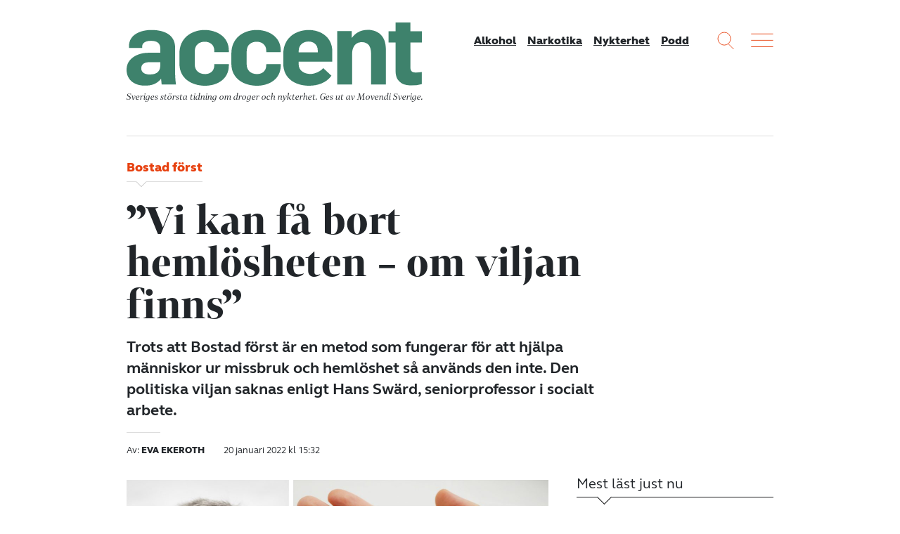

--- FILE ---
content_type: text/html; charset=UTF-8
request_url: https://accentmagasin.se/alkohol/vi-kan-fa-bort-hemlosheten-om-vi-vill/
body_size: 18581
content:
<!doctype html>
<html class="no-js" lang="sv-SE">
  <head>
  <meta charset="utf-8">
  <meta http-equiv="x-ua-compatible" content="ie=edge">
  <meta name="viewport" content="width=device-width, initial-scale=1, shrink-to-fit=no">
  <meta name='robots' content='index, follow, max-image-preview:large, max-snippet:-1, max-video-preview:-1' />
	<style>img:is([sizes="auto" i], [sizes^="auto," i]) { contain-intrinsic-size: 3000px 1500px }</style>
	    <link rel="apple-touch-icon" sizes="180x180" href="https://accentmagasin.se/app/themes/sage/dist/images/favicons/apple-touch-icon.01e967.png">
    <link rel="icon" type="image/png" href="https://accentmagasin.se/app/themes/sage/dist/images/favicons/favicon-32x32.7d8b18.png" sizes="32x32">
    <link rel="icon" type="image/png" href="https://accentmagasin.se/app/themes/sage/dist/images/favicons/favicon-16x16.2ae694.png" sizes="16x16">
    <link rel="manifest" href="https://accentmagasin.se/app/themes/sage/dist/images/favicons/site.896fbb.webmanifest">
    <link rel="mask-icon" href="https://accentmagasin.se/app/themes/sage/dist/images/favicons/safari-pinned-tab.e219a3.svg" color="#5bbad5">
    <meta name="theme-color" content="#ffffff">
	<!-- This site is optimized with the Yoast SEO plugin v25.9 - https://yoast.com/wordpress/plugins/seo/ -->
	<title>”Vi kan få bort hemlösheten – om viljan finns” &#8211; Accent</title>
	<link rel="canonical" href="https://accentmagasin.se/alkohol/vi-kan-fa-bort-hemlosheten-om-vi-vill/" />
	<meta property="og:locale" content="sv_SE" />
	<meta property="og:type" content="article" />
	<meta property="og:title" content="”Vi kan få bort hemlösheten – om viljan finns” &#8211; Accent" />
	<meta property="og:description" content="Tidigare var man tvungen att kvalificera sig för en bostad. Med Bostad först vänder man på logiken, säger Hans Swärd, seniorprofessor i socialt arbete vid Lunds universitet. – Tanken är att de som får en egen bostad ska få massivt stöd för att klara sitt boende i början. De kan behöva hjälp med psykiatrisk vård, &hellip; Continued" />
	<meta property="og:url" content="https://accentmagasin.se/alkohol/vi-kan-fa-bort-hemlosheten-om-vi-vill/" />
	<meta property="og:site_name" content="Accent" />
	<meta property="article:publisher" content="https://www.facebook.com/accentmagasin" />
	<meta property="article:published_time" content="2022-01-20T14:32:59+00:00" />
	<meta property="article:modified_time" content="2022-01-21T06:31:15+00:00" />
	<meta property="og:image" content="https://accentmagasin.se/app/uploads/2022/01/hemloshet2.jpg" />
	<meta property="og:image:width" content="2048" />
	<meta property="og:image:height" content="1352" />
	<meta property="og:image:type" content="image/jpeg" />
	<meta name="author" content="Eva Ekeroth" />
	<meta name="twitter:label1" content="Skriven av" />
	<meta name="twitter:data1" content="Eva Ekeroth" />
	<meta name="twitter:label2" content="Beräknad lästid" />
	<meta name="twitter:data2" content="6 minuter" />
	<script type="application/ld+json" class="yoast-schema-graph">{"@context":"https://schema.org","@graph":[{"@type":"WebPage","@id":"https://accentmagasin.se/alkohol/vi-kan-fa-bort-hemlosheten-om-vi-vill/","url":"https://accentmagasin.se/alkohol/vi-kan-fa-bort-hemlosheten-om-vi-vill/","name":"”Vi kan få bort hemlösheten – om viljan finns” &#8211; Accent","isPartOf":{"@id":"https://accentmagasin.se/#website"},"primaryImageOfPage":{"@id":"https://accentmagasin.se/alkohol/vi-kan-fa-bort-hemlosheten-om-vi-vill/#primaryimage"},"image":{"@id":"https://accentmagasin.se/alkohol/vi-kan-fa-bort-hemlosheten-om-vi-vill/#primaryimage"},"thumbnailUrl":"https://media.accentmagasin.se/uploads/2022/01/hemloshet2.jpg","datePublished":"2022-01-20T14:32:59+00:00","dateModified":"2022-01-21T06:31:15+00:00","author":{"@id":"https://accentmagasin.se/#/schema/person/16e3c719b5d673115a70a65e9cc0a24a"},"breadcrumb":{"@id":"https://accentmagasin.se/alkohol/vi-kan-fa-bort-hemlosheten-om-vi-vill/#breadcrumb"},"inLanguage":"sv-SE","potentialAction":[{"@type":"ReadAction","target":["https://accentmagasin.se/alkohol/vi-kan-fa-bort-hemlosheten-om-vi-vill/"]}]},{"@type":"ImageObject","inLanguage":"sv-SE","@id":"https://accentmagasin.se/alkohol/vi-kan-fa-bort-hemlosheten-om-vi-vill/#primaryimage","url":"https://media.accentmagasin.se/uploads/2022/01/hemloshet2.jpg","contentUrl":"https://media.accentmagasin.se/uploads/2022/01/hemloshet2.jpg","width":2048,"height":1352,"caption":"Hans Swärd. Foto: Privat, Maria Ziegler"},{"@type":"BreadcrumbList","@id":"https://accentmagasin.se/alkohol/vi-kan-fa-bort-hemlosheten-om-vi-vill/#breadcrumb","itemListElement":[{"@type":"ListItem","position":1,"name":"Hem","item":"https://accentmagasin.se/"},{"@type":"ListItem","position":2,"name":"”Vi kan få bort hemlösheten – om viljan finns”"}]},{"@type":"WebSite","@id":"https://accentmagasin.se/#website","url":"https://accentmagasin.se/","name":"Accent","description":"Sveriges största tidning om nykterhet, alkohol och andra droger. Get ut av Movendi Sverige.","potentialAction":[{"@type":"SearchAction","target":{"@type":"EntryPoint","urlTemplate":"https://accentmagasin.se/?s={search_term_string}"},"query-input":{"@type":"PropertyValueSpecification","valueRequired":true,"valueName":"search_term_string"}}],"inLanguage":"sv-SE"},{"@type":"Person","@id":"https://accentmagasin.se/#/schema/person/16e3c719b5d673115a70a65e9cc0a24a","name":"Eva Ekeroth","image":{"@type":"ImageObject","inLanguage":"sv-SE","@id":"https://accentmagasin.se/#/schema/person/image/","url":"https://secure.gravatar.com/avatar/c9db6b744e5d6adfa91e8fa1dec52504bccb28417dea32ed753f1b025d90e820?s=96&d=mm&r=g","contentUrl":"https://secure.gravatar.com/avatar/c9db6b744e5d6adfa91e8fa1dec52504bccb28417dea32ed753f1b025d90e820?s=96&d=mm&r=g","caption":"Eva Ekeroth"},"description":"Eva Ekeroth är reporter på Accent och skriver mest om alkohol och narkotika. Hon blev klar med sin journalistutbildning i januari 2012, men har arbetat i 30 år med folkrörelser och alkohol- och narkotikafrågor på CAN. Som ung tävlade hon i rodd och gillar fortfarande att röra på sig. I roddklubben fick hon folkrörelsefostran och sedan dess har ett antal styrelseuppdrag i föräldra-, miljö och alkohol- och drogorganisationer upptagit hennes tid och engagemang.","sameAs":["https://accentmagasin.se"]}]}</script>
	<!-- / Yoast SEO plugin. -->


<link rel='dns-prefetch' href='//media.accentmagasin.se' />
<script type="text/javascript" id="wpp-js" src="https://accentmagasin.se/app/plugins/wordpress-popular-posts/assets/js/wpp.min.js?ver=7.3.3" data-sampling="0" data-sampling-rate="100" data-api-url="https://accentmagasin.se/wp-json/wordpress-popular-posts" data-post-id="1692322" data-token="7c6f86dea8" data-lang="0" data-debug="0"></script>
<link rel='stylesheet' id='wp-block-library-css' href='https://accentmagasin.se/wp/wp-includes/css/dist/block-library/style.min.css?ver=2949ec357035f2a9f2c3269c1f9a10dd' type='text/css' media='all' />
<style id='classic-theme-styles-inline-css' type='text/css'>
/*! This file is auto-generated */
.wp-block-button__link{color:#fff;background-color:#32373c;border-radius:9999px;box-shadow:none;text-decoration:none;padding:calc(.667em + 2px) calc(1.333em + 2px);font-size:1.125em}.wp-block-file__button{background:#32373c;color:#fff;text-decoration:none}
</style>
<style id='global-styles-inline-css' type='text/css'>
:root{--wp--preset--aspect-ratio--square: 1;--wp--preset--aspect-ratio--4-3: 4/3;--wp--preset--aspect-ratio--3-4: 3/4;--wp--preset--aspect-ratio--3-2: 3/2;--wp--preset--aspect-ratio--2-3: 2/3;--wp--preset--aspect-ratio--16-9: 16/9;--wp--preset--aspect-ratio--9-16: 9/16;--wp--preset--color--black: #000000;--wp--preset--color--cyan-bluish-gray: #abb8c3;--wp--preset--color--white: #ffffff;--wp--preset--color--pale-pink: #f78da7;--wp--preset--color--vivid-red: #cf2e2e;--wp--preset--color--luminous-vivid-orange: #ff6900;--wp--preset--color--luminous-vivid-amber: #fcb900;--wp--preset--color--light-green-cyan: #7bdcb5;--wp--preset--color--vivid-green-cyan: #00d084;--wp--preset--color--pale-cyan-blue: #8ed1fc;--wp--preset--color--vivid-cyan-blue: #0693e3;--wp--preset--color--vivid-purple: #9b51e0;--wp--preset--gradient--vivid-cyan-blue-to-vivid-purple: linear-gradient(135deg,rgba(6,147,227,1) 0%,rgb(155,81,224) 100%);--wp--preset--gradient--light-green-cyan-to-vivid-green-cyan: linear-gradient(135deg,rgb(122,220,180) 0%,rgb(0,208,130) 100%);--wp--preset--gradient--luminous-vivid-amber-to-luminous-vivid-orange: linear-gradient(135deg,rgba(252,185,0,1) 0%,rgba(255,105,0,1) 100%);--wp--preset--gradient--luminous-vivid-orange-to-vivid-red: linear-gradient(135deg,rgba(255,105,0,1) 0%,rgb(207,46,46) 100%);--wp--preset--gradient--very-light-gray-to-cyan-bluish-gray: linear-gradient(135deg,rgb(238,238,238) 0%,rgb(169,184,195) 100%);--wp--preset--gradient--cool-to-warm-spectrum: linear-gradient(135deg,rgb(74,234,220) 0%,rgb(151,120,209) 20%,rgb(207,42,186) 40%,rgb(238,44,130) 60%,rgb(251,105,98) 80%,rgb(254,248,76) 100%);--wp--preset--gradient--blush-light-purple: linear-gradient(135deg,rgb(255,206,236) 0%,rgb(152,150,240) 100%);--wp--preset--gradient--blush-bordeaux: linear-gradient(135deg,rgb(254,205,165) 0%,rgb(254,45,45) 50%,rgb(107,0,62) 100%);--wp--preset--gradient--luminous-dusk: linear-gradient(135deg,rgb(255,203,112) 0%,rgb(199,81,192) 50%,rgb(65,88,208) 100%);--wp--preset--gradient--pale-ocean: linear-gradient(135deg,rgb(255,245,203) 0%,rgb(182,227,212) 50%,rgb(51,167,181) 100%);--wp--preset--gradient--electric-grass: linear-gradient(135deg,rgb(202,248,128) 0%,rgb(113,206,126) 100%);--wp--preset--gradient--midnight: linear-gradient(135deg,rgb(2,3,129) 0%,rgb(40,116,252) 100%);--wp--preset--font-size--small: 13px;--wp--preset--font-size--medium: 20px;--wp--preset--font-size--large: 36px;--wp--preset--font-size--x-large: 42px;--wp--preset--spacing--20: 0.44rem;--wp--preset--spacing--30: 0.67rem;--wp--preset--spacing--40: 1rem;--wp--preset--spacing--50: 1.5rem;--wp--preset--spacing--60: 2.25rem;--wp--preset--spacing--70: 3.38rem;--wp--preset--spacing--80: 5.06rem;--wp--preset--shadow--natural: 6px 6px 9px rgba(0, 0, 0, 0.2);--wp--preset--shadow--deep: 12px 12px 50px rgba(0, 0, 0, 0.4);--wp--preset--shadow--sharp: 6px 6px 0px rgba(0, 0, 0, 0.2);--wp--preset--shadow--outlined: 6px 6px 0px -3px rgba(255, 255, 255, 1), 6px 6px rgba(0, 0, 0, 1);--wp--preset--shadow--crisp: 6px 6px 0px rgba(0, 0, 0, 1);}:where(.is-layout-flex){gap: 0.5em;}:where(.is-layout-grid){gap: 0.5em;}body .is-layout-flex{display: flex;}.is-layout-flex{flex-wrap: wrap;align-items: center;}.is-layout-flex > :is(*, div){margin: 0;}body .is-layout-grid{display: grid;}.is-layout-grid > :is(*, div){margin: 0;}:where(.wp-block-columns.is-layout-flex){gap: 2em;}:where(.wp-block-columns.is-layout-grid){gap: 2em;}:where(.wp-block-post-template.is-layout-flex){gap: 1.25em;}:where(.wp-block-post-template.is-layout-grid){gap: 1.25em;}.has-black-color{color: var(--wp--preset--color--black) !important;}.has-cyan-bluish-gray-color{color: var(--wp--preset--color--cyan-bluish-gray) !important;}.has-white-color{color: var(--wp--preset--color--white) !important;}.has-pale-pink-color{color: var(--wp--preset--color--pale-pink) !important;}.has-vivid-red-color{color: var(--wp--preset--color--vivid-red) !important;}.has-luminous-vivid-orange-color{color: var(--wp--preset--color--luminous-vivid-orange) !important;}.has-luminous-vivid-amber-color{color: var(--wp--preset--color--luminous-vivid-amber) !important;}.has-light-green-cyan-color{color: var(--wp--preset--color--light-green-cyan) !important;}.has-vivid-green-cyan-color{color: var(--wp--preset--color--vivid-green-cyan) !important;}.has-pale-cyan-blue-color{color: var(--wp--preset--color--pale-cyan-blue) !important;}.has-vivid-cyan-blue-color{color: var(--wp--preset--color--vivid-cyan-blue) !important;}.has-vivid-purple-color{color: var(--wp--preset--color--vivid-purple) !important;}.has-black-background-color{background-color: var(--wp--preset--color--black) !important;}.has-cyan-bluish-gray-background-color{background-color: var(--wp--preset--color--cyan-bluish-gray) !important;}.has-white-background-color{background-color: var(--wp--preset--color--white) !important;}.has-pale-pink-background-color{background-color: var(--wp--preset--color--pale-pink) !important;}.has-vivid-red-background-color{background-color: var(--wp--preset--color--vivid-red) !important;}.has-luminous-vivid-orange-background-color{background-color: var(--wp--preset--color--luminous-vivid-orange) !important;}.has-luminous-vivid-amber-background-color{background-color: var(--wp--preset--color--luminous-vivid-amber) !important;}.has-light-green-cyan-background-color{background-color: var(--wp--preset--color--light-green-cyan) !important;}.has-vivid-green-cyan-background-color{background-color: var(--wp--preset--color--vivid-green-cyan) !important;}.has-pale-cyan-blue-background-color{background-color: var(--wp--preset--color--pale-cyan-blue) !important;}.has-vivid-cyan-blue-background-color{background-color: var(--wp--preset--color--vivid-cyan-blue) !important;}.has-vivid-purple-background-color{background-color: var(--wp--preset--color--vivid-purple) !important;}.has-black-border-color{border-color: var(--wp--preset--color--black) !important;}.has-cyan-bluish-gray-border-color{border-color: var(--wp--preset--color--cyan-bluish-gray) !important;}.has-white-border-color{border-color: var(--wp--preset--color--white) !important;}.has-pale-pink-border-color{border-color: var(--wp--preset--color--pale-pink) !important;}.has-vivid-red-border-color{border-color: var(--wp--preset--color--vivid-red) !important;}.has-luminous-vivid-orange-border-color{border-color: var(--wp--preset--color--luminous-vivid-orange) !important;}.has-luminous-vivid-amber-border-color{border-color: var(--wp--preset--color--luminous-vivid-amber) !important;}.has-light-green-cyan-border-color{border-color: var(--wp--preset--color--light-green-cyan) !important;}.has-vivid-green-cyan-border-color{border-color: var(--wp--preset--color--vivid-green-cyan) !important;}.has-pale-cyan-blue-border-color{border-color: var(--wp--preset--color--pale-cyan-blue) !important;}.has-vivid-cyan-blue-border-color{border-color: var(--wp--preset--color--vivid-cyan-blue) !important;}.has-vivid-purple-border-color{border-color: var(--wp--preset--color--vivid-purple) !important;}.has-vivid-cyan-blue-to-vivid-purple-gradient-background{background: var(--wp--preset--gradient--vivid-cyan-blue-to-vivid-purple) !important;}.has-light-green-cyan-to-vivid-green-cyan-gradient-background{background: var(--wp--preset--gradient--light-green-cyan-to-vivid-green-cyan) !important;}.has-luminous-vivid-amber-to-luminous-vivid-orange-gradient-background{background: var(--wp--preset--gradient--luminous-vivid-amber-to-luminous-vivid-orange) !important;}.has-luminous-vivid-orange-to-vivid-red-gradient-background{background: var(--wp--preset--gradient--luminous-vivid-orange-to-vivid-red) !important;}.has-very-light-gray-to-cyan-bluish-gray-gradient-background{background: var(--wp--preset--gradient--very-light-gray-to-cyan-bluish-gray) !important;}.has-cool-to-warm-spectrum-gradient-background{background: var(--wp--preset--gradient--cool-to-warm-spectrum) !important;}.has-blush-light-purple-gradient-background{background: var(--wp--preset--gradient--blush-light-purple) !important;}.has-blush-bordeaux-gradient-background{background: var(--wp--preset--gradient--blush-bordeaux) !important;}.has-luminous-dusk-gradient-background{background: var(--wp--preset--gradient--luminous-dusk) !important;}.has-pale-ocean-gradient-background{background: var(--wp--preset--gradient--pale-ocean) !important;}.has-electric-grass-gradient-background{background: var(--wp--preset--gradient--electric-grass) !important;}.has-midnight-gradient-background{background: var(--wp--preset--gradient--midnight) !important;}.has-small-font-size{font-size: var(--wp--preset--font-size--small) !important;}.has-medium-font-size{font-size: var(--wp--preset--font-size--medium) !important;}.has-large-font-size{font-size: var(--wp--preset--font-size--large) !important;}.has-x-large-font-size{font-size: var(--wp--preset--font-size--x-large) !important;}
:where(.wp-block-post-template.is-layout-flex){gap: 1.25em;}:where(.wp-block-post-template.is-layout-grid){gap: 1.25em;}
:where(.wp-block-columns.is-layout-flex){gap: 2em;}:where(.wp-block-columns.is-layout-grid){gap: 2em;}
:root :where(.wp-block-pullquote){font-size: 1.5em;line-height: 1.6;}
</style>
<link rel='stylesheet' id='wordpress-popular-posts-css-css' href='https://accentmagasin.se/app/plugins/wordpress-popular-posts/assets/css/wpp.css?ver=7.3.3' type='text/css' media='all' />
<link rel='stylesheet' id='sage/main.css-css' href='https://accentmagasin.se/app/themes/sage/dist/css/main.a97649.css' type='text/css' media='all' />
<script type="text/javascript" src="https://accentmagasin.se/wp/wp-includes/js/jquery/jquery.min.js?ver=3.7.1" id="jquery-core-js"></script>
<script type="text/javascript" src="https://accentmagasin.se/wp/wp-includes/js/jquery/jquery-migrate.min.js?ver=3.4.1" id="jquery-migrate-js"></script>
<link rel="https://api.w.org/" href="https://accentmagasin.se/wp-json/" /><link rel="alternate" title="JSON" type="application/json" href="https://accentmagasin.se/wp-json/wp/v2/posts/1692322" /><link rel="EditURI" type="application/rsd+xml" title="RSD" href="https://accentmagasin.se/wp/xmlrpc.php?rsd" />

<link rel='shortlink' href='https://accentmagasin.se/?p=1692322' />
<link rel="alternate" title="oEmbed (JSON)" type="application/json+oembed" href="https://accentmagasin.se/wp-json/oembed/1.0/embed?url=https%3A%2F%2Faccentmagasin.se%2Falkohol%2Fvi-kan-fa-bort-hemlosheten-om-vi-vill%2F" />
<link rel="alternate" title="oEmbed (XML)" type="text/xml+oembed" href="https://accentmagasin.se/wp-json/oembed/1.0/embed?url=https%3A%2F%2Faccentmagasin.se%2Falkohol%2Fvi-kan-fa-bort-hemlosheten-om-vi-vill%2F&#038;format=xml" />

<link rel="alternate" type="application/rss+xml" title="Podcast RSS-flöde" href="https://accentmagasin.se/feed/podcast" />

            <style id="wpp-loading-animation-styles">@-webkit-keyframes bgslide{from{background-position-x:0}to{background-position-x:-200%}}@keyframes bgslide{from{background-position-x:0}to{background-position-x:-200%}}.wpp-widget-block-placeholder,.wpp-shortcode-placeholder{margin:0 auto;width:60px;height:3px;background:#dd3737;background:linear-gradient(90deg,#dd3737 0%,#571313 10%,#dd3737 100%);background-size:200% auto;border-radius:3px;-webkit-animation:bgslide 1s infinite linear;animation:bgslide 1s infinite linear}</style>
                                                                        <script>
var _paq = window._paq = window._paq || [];
/* tracker methods like "setCustomDimension" should be called before "trackPageView" */
_paq.push(['trackPageView']);
_paq.push(['enableLinkTracking']);
(function() {
var u="https://iogt.matomo.cloud/";
_paq.push(['setTrackerUrl', u+'matomo.php']);
_paq.push(['setSiteId', '18']);
var d=document, g=d.createElement('script'), s=d.getElementsByTagName('script')[0];
g.async=true; g.src='https://cdn.matomo.cloud/iogt.matomo.cloud/matomo.js'; s.parentNode.insertBefore(g,s);
})();
</script>                                                                </head>

  <body class="wp-singular post-template-default single single-post postid-1692322 single-format-standard wp-theme-sageresources vi-kan-fa-bort-hemlosheten-om-vi-vill app-data index-data singular-data single-data single-post-data single-post-vi-kan-fa-bort-hemlosheten-om-vi-vill-data">
        
    <div class="site-wrap" role="document">
      <header class="site-header">
  <div class="container">
    <div class="site-header__content">
      <div class="site-logo">
        <a class="brand" href="https://accentmagasin.se/" title="Accent">
          <svg xmlns="http://www.w3.org/2000/svg" viewBox="0 0 490.96 105.61">
  <g>
    <path d="M56.08,70.86V66.21h-17c-8.77,0-14.62,2.76-14.62,10.33,0,6.53,5,10.32,14.28,10.32,13.59,0,17.37-7,17.37-16M0,78.77C0,59.68,18.92,50.56,36.47,50.56H56.08V43c0-8.26-5.5-12.39-15.48-12.39C31.48,30.6,26,34.39,26,39.72v2.75H4V39.72c0-19.44,18.92-27.18,37.5-27.18,20.3,0,39.22,7.4,39.22,29.59v42c0,5.5.86,17.54,1.55,19.44H58.32l-.86-9.12h-.52c-7.57,9.12-16.34,11-26.66,11C12.56,105.44,0,95.63,0,78.77"></path>
    <path d="M87.9,69.14V51.59c0-25.8,20.13-39.05,42-39.05C150,12.54,170,23.89,170,46.77v2.76H145.88V47.29c0-10.84-8.09-15.14-15.83-15.14-8.6,0-16.68,4.65-16.68,16.34V70c0,10.15,7,16.17,17.2,16.17,7.74,0,15.31-4.3,15.31-15.14V69.48H170v2.41c0,22.88-19.44,33.72-39.56,33.72-21.68,0-42.5-11.7-42.5-36.47"></path>
    <path d="M174.26,69.14V51.59c0-25.8,20.13-39.05,42-39.05,20.12,0,40.08,11.35,40.08,34.23v2.76H232.24V47.29c0-10.84-8.09-15.14-15.83-15.14-8.6,0-16.69,4.65-16.69,16.34V70c0,10.15,7.05,16.17,17.2,16.17,7.75,0,15.32-4.3,15.32-15.14V69.48h24.08v2.41c0,22.88-19.44,33.72-39.57,33.72-21.67,0-42.49-11.7-42.49-36.47"></path>
    <path d="M317.9,49.87V47.12c0-10.67-7.39-15.31-15.31-15.31-8.26,0-16.51,4.81-16.51,16.34v1.72ZM260.62,69.14v-17c0-26.15,20.12-39.57,42.32-39.57,19.78,0,39.05,11.7,39.05,35.61V65.52H286.08v4.13c0,10.84,9.46,16.35,19.61,16.35,7.4,0,16.86-4.48,21.33-9.81l13.59,12.73c-8.26,11.53-22.19,16.69-37.16,16.69-22.19,0-42.83-11.36-42.83-36.47"></path>
    <path d="M350.24,14.26h24.09V25.44h.34C381,16.67,390.5,12.37,401,12.37c17.89,0,30.11,11,30.11,31.65v59.53H406.5v-52c0-11.18-4.65-18.58-15.14-18.58-10,0-16.35,6.54-16.35,20.3v50.24H350.24Z"></path>
    <path d="M447.26,81.52v-48H435.57V14.78h11.69V0h24.6V14.78H491V33.53h-19.1v42c0,5.68,2.93,8.09,8.09,8.09a56.33,56.33,0,0,0,10.84-.86v20.13a75.86,75.86,0,0,1-17.55,2.23c-13.76,0-26-6.19-26-23.57"></path>
  </g>
</svg>
        </a>
        <div class="site-payoff">
          Sveriges största tidning om droger och nykterhet.
          <span>Ges ut av Movendi Sverige.</span>
        </div>
      </div>

              <nav class="site-header__nav">
          <div class="menu-mainmenu-container"><ul id="menu-mainmenu" class="nav"><li id="menu-item-1657110" class="menu-item menu-item-type-taxonomy menu-item-object-category current-post-ancestor current-menu-parent current-post-parent menu-item-1657110"><a href="https://accentmagasin.se/alkohol/">Alkohol</a></li>
<li id="menu-item-1657112" class="menu-item menu-item-type-taxonomy menu-item-object-category current-post-ancestor current-menu-parent current-post-parent menu-item-1657112"><a href="https://accentmagasin.se/narkotika/">Narkotika</a></li>
<li id="menu-item-1657111" class="menu-item menu-item-type-taxonomy menu-item-object-category menu-item-1657111"><a href="https://accentmagasin.se/nykterhet/">Nykterhet</a></li>
<li id="menu-item-1657113" class="menu-item menu-item-type-post_type_archive menu-item-object-podcast menu-item-1657113"><a href="https://accentmagasin.se/podcast/">Podd</a></li>
</ul></div>
        </nav>
      
      <div class="site-functions">
        <div>
          <button class="site-function site-function--search">
            <svg width="24px" height="25px" viewBox="0 0 24 25" version="1.1" xmlns="http://www.w3.org/2000/svg" xmlns:xlink="http://www.w3.org/1999/xlink">
  <g stroke="none" stroke-width="1" fill="none" fill-rule="evenodd" opacity="0.900000036">
    <g transform="translate(-1055.000000, -9.000000)">
      <g transform="translate(1056.000000, 10.000000)">
        <circle cx="9.09090909" cy="9.09090909" r="9.09090909"></circle>
        <path d="M15.1104548,16.6256063 L22.1197265,23.6348781" stroke-linecap="square"></path>
      </g>
    </g>
  </g>
</svg>
          </button>
        </div>
        <div>
          <button class="site-function site-function--menu js-open-site-menu">
            <svg width="32px" height="20px" viewBox="0 0 32 20" version="1.1" xmlns="http://www.w3.org/2000/svg" xmlns:xlink="http://www.w3.org/1999/xlink">
  <g stroke="none" stroke-width="1" fill="none" fill-rule="evenodd" opacity="0.900000036" stroke-linecap="square">
    <g transform="translate(-1108.000000, -11.000000)">
      <g transform="translate(1108.000000, 10.000000)">
        <path d="M0.757575758,2.27272727 L31.0606061,2.27272727"></path>
        <path d="M0.757575758,11.3636364 L31.0606061,11.3636364"></path>
        <path d="M0.757575758,20.4545455 L31.0606061,20.4545455"></path>
      </g>
    </g>
  </g>
</svg>
          </button>
        </div>
      </div>
    </div>
  </div>
</header>
        <main>
           <article>
      <header class="entry-header">
  <div class="container">
    <div class="entry-header__content">
              <div class="entry-sup-title">
          Bostad först
        </div>
      
      <h1 class="entry-title">
        ”Vi kan få bort hemlösheten – om viljan finns”
      </h1>

              <div
    class="post-lead"
>
  <div class="page-lead wysiwyg">
    <div class="post-lead__content">
      Trots att Bostad först är en metod som fungerar för att hjälpa människor ur missbruk och hemlöshet så används den inte. Den politiska viljan saknas enligt Hans Swärd, seniorprofessor i socialt arbete.
    </div>
  </div>
</div>
      
      <div class="entry-meta">
                  <div class="entry-authors">
                          <span class="author-group">
                <span>
                  Av:
                </span>
                <span>
                  Eva Ekeroth
                </span>
              </span>
                      </div>
        
        <time
          class="entry-post-date"
          datetime="2022-01-20T15:32:59+01:00"
        >
          20 januari 2022 kl 15:32
        </time>
      </div>
    </div>
  </div>
</header>
  
  
  <div class="entry-content">
    <div class="container">
      <div class="row">
        <div class="col-lg-8">
                      <div class="entry-featured-image">
              
      <figure class="featured-image">
        <img class="img-fluid" alt="" src="https://media.accentmagasin.se/uploads/2022/01/hemloshet2-1200x792.jpg" />
        
      <figcaption class="wp-caption-text">
        Hans Swärd. Foto: Privat, Maria Ziegler
      </figcaption>
      
      </figure>
            </div>
          
          <div class="row">
            <div class="col-lg-10 order-lg-2">
                              <div class="core-block wysiwyg">
<p><strong>Tidigare var man</strong> tvungen att kvalificera sig för en bostad. Med Bostad först vänder man på logiken, säger Hans Swärd, seniorprofessor i socialt arbete vid Lunds universitet.</p>
</div>

<div class="core-block wysiwyg">
<p>– Tanken är att de som får en egen bostad ska få massivt stöd för att klara sitt boende i början. De kan behöva hjälp med psykiatrisk vård, med att ställa in mediciner, med tandvård och med sitt beroende. De behöver också boendestödjare och team som kan hjälpa till vid behov.</p>
</div>

<div class="core-block wysiwyg">
<p>De som inte får stöd förlorar sannolikt kontraktet.</p>
</div>

<div class="core-block wysiwyg">
<p>– På vissa håll finns också så kallade sviktboenden, dit man kan lyfta folk som tagit återfall, eller som har slutat ta sin medicin och börjar störa grannarna. Där får de bo under rehabiliteringen.</p>
</div>

<div class="core-block wysiwyg">
<p><strong>Bostad först släpper</strong> in människor på den ordinarie bostadsmarknaden, till skillnad från härbärgen eller andra logilösningar.</p>
</div>

<div class="core-block wysiwyg">
<p>– Redan Kommittén för hemlösa, som leddes av Widar Andersson, tog år 2000 upp problemet med att vissa grupper riskerar att hamna i ett permanent utanförskap på bostadsmarknaden.</p>
</div>

<div class="core-block wysiwyg">
<p>Så här skrev <a href="https://www.riksdagen.se/sv/dokument-lagar/dokument/statens-offentliga-utredningar/sou-2000-14-_GOB314/html">kommittén</a>:</p>
</div>

<div class="core-block wysiwyg">
<p><em>”Nuvarande system med en växande logimarknad (härbärgen och hotellboende) respektive en sekundär bostadsmarknad där socialtjänsten erbjuder sina hemlösa klienter bostäder med andrahandskontrakt, kan med dess nuvarande tillämpning utvecklas till ett hinder för den enskildes möjligheter att normalisera sin livs- och boendesituation. Detta gäller särskilt i kommuner som saknar verkningsfulla strategier och metoder för att hjälpa människor vidare till en bostad med ett eget kontrakt.”</em></p>
</div>

<div class="core-block wysiwyg">
<p><strong>Bostad först utvecklades</strong> i USA på 1990-talet och fick stor spridning.</p>
</div>

<div class="core-block wysiwyg">
<p>– Vi fick en rektor till Lunds universitet, Per Eriksson, som varit i USA och sett de den goda utvecklingen där. Så kom det sig att vi började engagera oss. Vi skrev artiklar, ordnade välbesökta seminarier, åkte runt och föreläste och fick träffa Maria Larsson, som var ansvarig minister. Men sedan har metoden ändå inte fått någon större spridning i Sverige.&nbsp;Enligt <a href="https://www.socialstyrelsen.se/globalassets/sharepoint-dokument/artikelkatalog/oppna-jamforelser/2020-6-6777.pdf" target="_blank" rel="noreferrer noopener">Socialstyrelsen </a>visar uppföljningar att bostad först <em>”I större grad än andra boendeinsatser löser enskildas hemlöshet.”&nbsp;</em></p>
</div>

<div class="core-block wysiwyg">
<p>Ändå används inte metoden. Enligt Socialstyrelsen kan endast en femtedel av landets kommuner erbjuda Bostad först och alla använder den inte fullt ut. Andelen är oförändrad sedan 2012. </p>
</div>

<div class="core-block wysiwyg">
<p>– Vart sjätte år undersöker Socialstyrelsen hemlösheten, senast 2017. Då visade det sig att 33&nbsp;250 personer var hemlösa, varav 5&nbsp;900 akut hemlösa. Det förändrade synen på hemlösa när det ”bara” handlade om 5&nbsp;900.</p>
</div>

<div
    id="related-post-block_61e9723af7cf9"
    class="block-related-post">
    <div class="teaser teaser-related has-image">
  <a href="https://accentmagasin.se/politik/helsingborg-nio-av-tio-bor-kvar/" rel="bookmark">
          <div class="teaser-image">
        
      <figure class="featured-image">
        <img decoding="async" class="img-fluid" alt="" src="https://media.accentmagasin.se/uploads/2016/06/Bostad_forst_teamet-270x180.jpg" />
        
      </figure>
      </div>
    
          <div class="teaser-sup-title">
        Bostad
      </div>
    
    <h2 class="teaser-title">
      Helsingborg: Nio av tio bor kvar
    </h2>
  </a>
</div>
  </div>


<div class="core-block wysiwyg">
<p><strong>Ett annat skäl</strong> kan vara vilka som är hemlösa.</p>
</div>

<div class="core-block wysiwyg">
<p>– Metoden är egentligen avsedd för personer med beroende och psykiska problem, men&nbsp;i dag ser inte hemlösheten alltid ut så. De stora flyktinggrupperna som kom 2015 har gjort att många barnfamiljer finns bland de hemlösa.</p>
</div>

<div class="core-block wysiwyg">
<blockquote class="wp-block-quote is-layout-flow wp-block-quote-is-layout-flow"><p>&#8221;Barnfamiljer eller missbrukare; vilka ska få hjälp först?&#8221;</p><cite>Hans Swärd</cite></blockquote>
</div>

<div class="core-block wysiwyg">
<p>Hans Swärd oroas av att grupper ställs mot varandra.</p>
</div>

<div class="core-block wysiwyg">
<p>–&nbsp;Barnfamiljer eller missbrukare; vilka ska få hjälp först? Ett problem med Bostad först är att det kostar ganska mycket initialt, när bostad ska skaffas och allt stöd sättas in. Psykiatrin har också drabbats av stora nedskärningar vilket försvårar arbetet.</p>
</div>

<div class="core-block wysiwyg">
<p>Men andra lösningar blir ännu dyrare i längden. Enligt <a href="https://www.svt.se/nyheter/inrikes/fa-kommuner-anvander-rekommenderad-insats-mot-hemloshet-nationellt-helhetsgrepp-behovs" target="_blank" rel="noreferrer noopener">Svt nyheter</a> uppskattar Boverket att Bostad först kostar skattebetalarna 380 kronor per dygn, jämfört med 580 kronor som en plats på ett härbärge eller ett akutboende kostar.</p>
</div>

<div class="core-block wysiwyg">
<p><strong>Enligt Hans Swärd</strong> går det att bli av med hemlösheten om den politiska viljan finns.</p>
</div>

<div class="core-block wysiwyg">
<p>– Men det är ju inget man vinner val på, särskilt inte idag när alla talar om hårdare tag, säger han.</p>
</div>

<div class="core-block wysiwyg">
<p>Hemlöshet är ett komplext problem, som kräver komplexa lösningar.</p>
</div>

<div class="core-block wysiwyg">
<p>– Det krävs en statlig strategi och att man bygger med större variation. Idag bygger man inte för de hyresgäster man har, utan för dem man vill ha. Dessutom krävs att man stärker rätten till bostad och vidtar åtgärder tidigt för dem som riskerar att bli bostadslösa.</p>
</div>

<div class="core-block wysiwyg">
<blockquote class="wp-block-quote is-layout-flow wp-block-quote-is-layout-flow"><p>&#8221;Den som inte har en adress blir utestängd från en rad arenor.&#8221;</p><cite>Hans Swärd</cite></blockquote>
</div>

<div class="core-block wysiwyg">
<p>Han talar hellre om social utestängning än hemlöshet.</p>
</div>

<div class="core-block wysiwyg">
<p>– Den som inte har en adress blir utestängd från en rad arenor. Röstkortet kanske kommer bort, man får svårt att få sjukvård.&nbsp;</p>
</div>

<div class="core-block wysiwyg">
<p>Han säger att ju längre någon står utanför bostadsmarknaden desto svårare är det att komma tillbaka.</p>
</div>

<div class="core-block wysiwyg">
<p>–&nbsp;Självbilden blir sämre och man blir kanske av med sitt bohag. Det gäller att få folk tillbaka ganska fort. Bostad först har visat att även personer som verkligen är utslagna kan klara eget boende med rätt stöd.</p>
</div>

<div class="core-block core-image">
<div class="wp-block-image"><figure class="alignright size-full is-resized"><img decoding="async" src="https://accentmagasin.se/app/uploads/2022/01/thumbnail_Bild-Hans-S.jpg" alt="" class="wp-image-1692307" width="493" height="328" srcset="https://media.accentmagasin.se/uploads/2022/01/thumbnail_Bild-Hans-S.jpg 575w, https://media.accentmagasin.se/uploads/2022/01/thumbnail_Bild-Hans-S-270x180.jpg 270w" sizes="(max-width: 493px) 100vw, 493px" /><figcaption>Hans Swärd. Foto: privat</figcaption></figure></div>
</div>

<div class="core-block wysiwyg">
<p><strong>Även om Hans Swärd</strong> önskar att det ska byggas lägenheter som folk har råd med är han ingen förespråkare för så kallad Social housing, särskilda boenden för fattiga.</p>
</div>

<div class="core-block wysiwyg">
<p>– Finland har satsat ganska mycket på det, men höghuset som brann i London var till exempel ett sådant. Där hade man byggt billigt och slarvat med brandsäkerheten. Det ökar segregationen och är ingenting vi vill ha i Sverige.</p>
</div>

<div class="core-block wysiwyg">
<p>Han har skrivit <a href="http://norden.diva-portal.org/smash/get/diva2:1503298/FULLTEXT01.pdf" target="_blank" rel="noreferrer noopener">en rapport</a> om hemlösheten i Norden och ser Norge som en förebild.</p>
</div>

<div class="core-block wysiwyg">
<p>– Även om det är svårt att jämföra länder så har Norge mycket färre hemlösa per 100&nbsp;000 invånare än Sverige. Norge är ju hälften så stort som Sverige och inte lika urbaniserat. Fler bor också i småhus och självbyggen, men man har också satsat på hemlösa.</p>
</div>

<div class="core-block wysiwyg">
<blockquote class="wp-block-quote is-layout-flow wp-block-quote-is-layout-flow"><p>&#8221;Rika kommuner dumpar sina hemlösa i andra kommuner. Man vill ha helt andra grupper boende.&#8221;</p><cite>Hans Swärd</cite></blockquote>
</div>

<div class="core-block wysiwyg">
<p>I Sverige skyfflar kommunerna i stället de hemlösa emellan sig.</p>
</div>

<div class="core-block wysiwyg">
<p>– Rika kommuner dumpar sina hemlösa i andra kommuner. Man vill ha helt andra grupper boende.</p>
</div>

<div class="core-block wysiwyg">
<p>Några enkla lösningar finns inte. Bostadspolitiken är komplicerad.</p>
</div>

<div class="core-block wysiwyg">
<p>– Det är dyrt att bygga och tomtpriserna är väldigt höga. De lägenheter som byggs blir väldigt dyra att bo i.</p>
</div>

<div class="core-block wysiwyg">
<p>På 1960-talet byggdes bostadslösheten bort.</p>
</div>

<div class="core-block wysiwyg">
<p>– Miljonprogrammet raderade i princip hemlösheten, härbärgen och ungkarlshotell lades ned. Så det är klart att man kan lösa problemen om man vill.</p>
</div>

<div
    id="related-post-block_61e970fc1b4e0"
    class="block-related-post">
    <div class="teaser teaser-related has-image">
  <a href="https://accentmagasin.se/politik/forskaren-bostad-forandrar-livet/" rel="bookmark">
          <div class="teaser-image">
        
      <figure class="featured-image">
        <img decoding="async" class="img-fluid" alt="" src="https://media.accentmagasin.se/uploads/2016/06/Marcus-Knutagard-270x180.jpg" />
        
      </figure>
      </div>
    
          <div class="teaser-sup-title">
        Politik
      </div>
    
    <h2 class="teaser-title">
      Forskaren: Bostad förändrar livet
    </h2>
  </a>
</div>
  </div>


<div class="core-block wysiwyg">
<p><strong>Men är det verkligen ett nytt miljonprogram vi vill ha?</strong></p>
</div>

<div class="core-block wysiwyg">
<p>– Själva tanken var inte fel. Boendestandarden i Sverige var bland de sämsta i Europa, men ökade avsevärt genom miljonprogrammet. Dessutom byggdes olika typer av hus. Sedan har inte underhållet skötts och invandringen och EBO-lagstiftningen <em>(att nyanlända får bosätta sig var de vill, till exempel hemma hos släktingar</em>) har lett till trångboddhet och segregation.&nbsp;</p>
</div>

<div class="core-block wysiwyg">
<p>Ett annat problem i sammanhanget är utförsäljningen av allmännyttan.</p>
</div>

<div class="core-block wysiwyg">
<p>– I Sverige är vi beroende av fastighetsägare. Det har lett till allt fler ”sociala kontrakt”, vilket innebär att socialtjänsten hyr lägenheter av fastighetsägaren och sedan hyr ut till den som inte har möjlighet att få eget kontrakt. Men det är ju inte Bostad först.</p>
</div>

<div class="core-block wysiwyg">
<blockquote class="wp-block-quote is-layout-flow wp-block-quote-is-layout-flow"><p>&#8221;Fattigdom och social utestängning kan vi lösa om vi vill.&#8221;</p><cite>Hans Swärd</cite></blockquote>
</div>

<div class="core-block wysiwyg">
<p><strong>Hans Swärd är,</strong> trots allt, optimist.</p>
</div>

<div class="core-block wysiwyg">
<p>– Fattigdom och social utestängning kan vi lösa om vi vill. Viktigast är att ta problemet på allvar. Vi har ju fått en bostadsminister i den nya regeringen, Johan Danielsson. Vi får väl se vad han kan göra. Det kommunala självstyret är stort i Sverige, så det är ingen enkel sak att lösa hemlöshetsproblemet. Nu tar vi ju inte emot så många flyktingar längre, men EBO-lagstiftningen borde ses över. Och så måste segregationen brytas.</p>
</div>

<div class="core-block wysiwyg">
<p>Han säger också att det behövs såväl statliga som kommunala strategier och en god generell socialpolitik.</p>
</div>

<div class="core-block wysiwyg">
<p>– Satsa på ett åtgärdssystem som bygger på evidens, som Bostad först, och inte på härbärgen och sociala kontrakt som snarast stärker stigmatiseringen, säger Hans Swärd.</p>
</div>              
              
                              <aside class="aside entry-bylines">
                                      <div class="byline has-image">
      <div class="byline-image">
      
      <figure class="featured-image">
        <img class="img-fluid" alt="" src="https://media.accentmagasin.se/uploads/2019/10/eva-ekeroth-1-130x130.png" />
        
      </figure>
    </div>
  
  <div class="byline-content vcard author">
    <div class="fn">
      Eva Ekeroth
    </div>

    
    
      </div>
</div>
                                  </aside>
              
                              <aside class="aside entry-tags">
                  <div class="entry-tags__inner">
                                          <a class="badge" href="https://accentmagasin.se/amne/bostad-forst/">
                        Bostad först
                      </a>
                                          <a class="badge" href="https://accentmagasin.se/amne/hans-sward/">
                        Hans Swärd
                      </a>
                                          <a class="badge" href="https://accentmagasin.se/amne/hemloshet/">
                        Hemlöshet
                      </a>
                                      </div>
                </aside>
              
              
              <footer class="entry-footer">
                
                                  <aside class="aside aside-related">
                    <div class='yarpp yarpp-related yarpp-related-website yarpp-related-none yarpp-template-yarpp-template-related-posts'>
</div>

                  </aside>
                
                <aside class="aside aside-newsletter-signup">
  <div class="aside-header">
    <div class="aside-title">
      Accents nyhetsbrev
    </div>
  </div>

  <div class="aside-content">
    <p>Missa inget från Accent! Prenumerera på vårt nyhetsbrev helt utan kostnad.</p>
    <div class="mailchimp-signup">
  <div id="mc_embed_signup">
    <form
      id="mc-embedded-subscribe-form"
      class="validate form mailchimp-singup__form form-inline"
      action="https://accentmagasin.us1.list-manage.com/subscribe/post?u=8f5622129212d3310c5746f2d&amp;id=6271234518"
      method="post"
      name="mc-embedded-subscribe-form"
      target="_blank"
    >
      <div class="mc-field-group">
        <input
          id="mce-EMAIL"
          class="required form-control email"
          placeholder="Fyll i din e-postadress"
          name="EMAIL"
          type="email"
          value=""
        />
      </div>

      <div class="mc-field-group">
        <input
          id="mc-embedded-subscribe"
          class="btn btn-primary"
          name="subscribe"
          type="submit"
          value="Prenumerera"
        />
      </div>
    </form>
  </div>
  <div class="form-meta">
    <p>
      Genom att anmäla dig godkänner du Tidningen Accents
      <a
        rel="noopener noreferrer"
        target="_blank"
        href="https://accentmagasin.se/personuppgiftspolicy"
      >
        personuppgiftspolicy.
      </a>
    </p>
  </div>
</div>
  </div>
</aside>

                                                      <aside class="aside teaser-internal-banner teaser teaser--has-image">
          <div class="teaser-image">
        <a
          href="https://accentmagasin.se/nyhetsbrev/"
          rel="noopener noreferrer"
          target="_blank"
        >
          
      <figure class="featured-image">
        <img class="img-fluid" alt="" src="https://media.accentmagasin.se/uploads/2024/05/mihai-moisa-Coq3jbBwLNk-unsplash-1-270x180.jpg" />
        
      </figure>
        </a>
      </div>
    
    <div class="teaser-content">
              <div class="teaser-sup-title">
          Accent
        </div>
      
      <h2 class="teaser-title">
        Prenumerera på vårt nyhetsbrev!
      </h2>

      <div class="teaser-text">
        <p>Med Accents digitala nyhetsbrev får du alla veckans nyheter i din inkorg varje fredag.</p>


        <p>
          <a
            class="btn btn-primary"
            href="https://accentmagasin.se/nyhetsbrev/"
            rel="noopener noreferrer"
            target="_blank"
          >
            Prenumerera
          </a>
        </p>
      </div>
    </div>
  </aside>
                                                </footer>
            </div>

                          <div class="col-lg-2 order-lg-1">
                <div class="entry-sidebar js-sticky">
                  <div class="entry-sharing">
                    <div class="sharing d-print-none">
  <ul class="sharing__list clearfix">
    
    
    <li class="sharing__list-item sharing__list-item--facebook">
      <a
        class="sharing__list-link"
        rel="nofollow"
        href="http://www.facebook.com/sharer.php?u=https%3A%2F%2Faccentmagasin.se%2Falkohol%2Fvi-kan-fa-bort-hemlosheten-om-vi-vill&amp;t=%E2%80%9DVi+kan+f%C3%A5+bort+heml%C3%B6sheten+%E2%80%93+om+viljan+finns%E2%80%9D"
        title="Dela på Facebook"
        onclick="window.open(this.href); return false;"
      >
        <span class="sharing__list-label">
          <svg viewBox="0 0 512 512">
  <path d="M211.9 197.4h-36.7v59.9h36.7V433.1h70.5V256.5h49.2l5.2-59.1h-54.4c0 0 0-22.1 0-33.7 0-13.9 2.8-19.5 16.3-19.5 10.9 0 38.2 0 38.2 0V82.9c0 0-40.2 0-48.8 0 -52.5 0-76.1 23.1-76.1 67.3C211.9 188.8 211.9 197.4 211.9 197.4z"></path>
</svg>
        </span>
      </a>
    </li>

    
    <li class="sharing__list-item sharing__list-item--twitter">
      <a
        class="sharing__list-link"
        rel="nofollow"
        href="https://twitter.com/intent/tweet?url=https%3A%2F%2Faccentmagasin.se%2Falkohol%2Fvi-kan-fa-bort-hemlosheten-om-vi-vill&amp;text=%E2%80%9DVi+kan+f%C3%A5+bort+heml%C3%B6sheten+%E2%80%93+om+viljan+finns%E2%80%9D"
        title="Tweeta"
        onclick="window.open(this.href); return false;"
      >
        <span class="sharing__list-label">
          <svg viewBox="0 0 512 512">
  <path d="M419.6 168.6c-11.7 5.2-24.2 8.7-37.4 10.2 13.4-8.1 23.8-20.8 28.6-36 -12.6 7.5-26.5 12.9-41.3 15.8 -11.9-12.6-28.8-20.6-47.5-20.6 -42 0-72.9 39.2-63.4 79.9 -54.1-2.7-102.1-28.6-134.2-68 -17 29.2-8.8 67.5 20.1 86.9 -10.7-0.3-20.7-3.3-29.5-8.1 -0.7 30.2 20.9 58.4 52.2 64.6 -9.2 2.5-19.2 3.1-29.4 1.1 8.3 25.9 32.3 44.7 60.8 45.2 -27.4 21.4-61.8 31-96.4 27 28.8 18.5 63 29.2 99.8 29.2 120.8 0 189.1-102.1 185-193.6C399.9 193.1 410.9 181.7 419.6 168.6z"></path>
</svg>
        </span>
      </a>
    </li>

    
    <li class="sharing__list-item sharing__list-item--linkedin">
      <a
        class="sharing__list-link"
        rel="nofollow"
        href="https://www.linkedin.com/shareArticle?mini=true&url=https%3A%2F%2Faccentmagasin.se%2Falkohol%2Fvi-kan-fa-bort-hemlosheten-om-vi-vill&amp;title=%E2%80%9DVi+kan+f%C3%A5+bort+heml%C3%B6sheten+%E2%80%93+om+viljan+finns%E2%80%9D&amp;source=https%3A%2F%2Faccentmagasin.se%2Falkohol%2Fvi-kan-fa-bort-hemlosheten-om-vi-vill"
        title="Dela"
        onclick="window.open(this.href); return false;"
      >
        <span class="sharing__list-label">
          <svg viewBox="0 0 512 512">
  <path d="M186.4 142.4c0 19-15.3 34.5-34.2 34.5 -18.9 0-34.2-15.4-34.2-34.5 0-19 15.3-34.5 34.2-34.5C171.1 107.9 186.4 123.4 186.4 142.4zM181.4 201.3h-57.8V388.1h57.8V201.3zM273.8 201.3h-55.4V388.1h55.4c0 0 0-69.3 0-98 0-26.3 12.1-41.9 35.2-41.9 21.3 0 31.5 15 31.5 41.9 0 26.9 0 98 0 98h57.5c0 0 0-68.2 0-118.3 0-50-28.3-74.2-68-74.2 -39.6 0-56.3 30.9-56.3 30.9v-25.2H273.8z"></path>
</svg>
        </span>
      </a>
    </li>

    
    <li class="sharing__list-item sharing__list-item--copy">
      <button
        class="sharing__list-link"
        data-clipboard-text="https://accentmagasin.se/alkohol/vi-kan-fa-bort-hemlosheten-om-vi-vill"
      >
        <span class="sharing__list-label">
          <svg viewBox="0 0 18 17" version="1.1" xmlns="http://www.w3.org/2000/svg" xmlns:xlink="http://www.w3.org/1999/xlink">
  <g transform="translate(-240.000000, -1311.000000)" fill-rule="nonzero">
    <g transform="translate(230.000000, 1212.000000)">
      <g transform="translate(10.766667, 99.433333)">
        <path d="M15.1547983,7.44501863 L12.0701745,10.5286357 C10.3677082,12.2321087 7.60587424,12.2321087 5.90312023,10.5286357 C5.63490771,10.2611782 5.42508355,9.95981659 5.24082227,9.64903523 L6.67406943,8.21589592 C6.74220116,8.14718894 6.82633217,8.10781994 6.90672402,8.06144003 C7.00581164,8.39997744 7.17878355,8.72046623 7.44501863,8.98673726 C8.29524512,9.83764687 9.67873275,9.83646041 10.5284559,8.98673726 L13.6121089,5.90319214 C14.4629825,5.05239039 14.4629825,3.66922635 13.6121089,2.81907176 C12.7623498,1.96891718 11.3792217,1.96891718 10.5284559,2.81907176 L9.43191252,3.9168016 C8.54206536,3.57031849 7.58336739,3.47716317 6.6500885,3.61392999 L8.98673726,1.27735313 C10.6902103,-0.425796361 13.4513252,-0.425796361 15.1547983,1.27735313 C16.8574444,2.98043071 16.8574444,5.741977 15.1547983,7.44501863 Z M7.00041863,12.5155295 L5.90308428,13.6132594 C5.05292969,14.4629825 3.66937016,14.4629825 2.81907176,13.6132594 C1.96884527,12.7623498 1.96884527,11.3791857 2.81907176,10.5286357 L5.90308428,7.44501863 C6.75392198,6.59428879 8.13654672,6.59428879 8.98670131,7.44501863 C9.25232518,7.71071441 9.42547686,8.0311313 9.52549927,8.36923726 C9.60635852,8.32224614 9.68944687,8.28406361 9.75754265,8.21585997 L11.190682,6.78329592 C11.0076071,6.47129214 10.7967044,6.17100917 10.528384,5.90326405 C8.82606143,4.20011456 6.06397584,4.20011456 4.36082635,5.90326405 L1.27728122,8.98691703 C-0.425688501,10.6905699 -0.425688501,13.4513252 1.27728122,15.1548342 C2.98043071,16.8574444 5.74186914,16.8574444 7.44498268,15.1548342 L9.78224265,12.817754 C8.84846041,12.9553118 7.88951077,12.8613655 7.00041863,12.5155295 Z"></path>
      </g>
    </g>
  </g>
</svg>
        </span>
      </a>
    </li>

    
    <li class="sharing__list-item sharing__list-item--subscribe">
      <a
        class="sharing__list-link"
        rel="nofollow"
        href="mailto:?subject=”Vi%20kan%20få%20bort%20hemlösheten%20–%20om%20viljan%20finns”&amp;body=https://accentmagasin.se/alkohol/vi-kan-fa-bort-hemlosheten-om-vi-vill"
        title="Mejla"
        onclick="javascript:;"
      >
        <span class="sharing__list-label">
          <svg viewBox="0 0 512 512">
  <path d="M101.3 141.6v228.9h0.3 308.4 0.8V141.6H101.3zM375.7 167.8l-119.7 91.5 -119.6-91.5H375.7zM127.6 194.1l64.1 49.1 -64.1 64.1V194.1zM127.8 344.2l84.9-84.9 43.2 33.1 43-32.9 84.7 84.7L127.8 344.2 127.8 344.2zM384.4 307.8l-64.4-64.4 64.4-49.3V307.8z"></path>
</svg>
        </span>
      </a>
    </li>

    
    
  </ul>
</div>
                  </div>
                </div>
              </div>
                      </div>
        </div>

        <aside class="col-lg-4 col-xl-3 offset-xl-1">
          <aside class="aside sidebar-widget sidebar-widget-popular">
    <div class="sidebar-widget__heading">
      <h3 class="sidebar-widget__title">Mest läst just nu</h3>
    </div>

    <div class="sidebar-widget-content">
      <div class="most-popular-posts"><div class="teaser teaser-popular has-image">
    <div class="teaser-content">
      <a href="https://accentmagasin.se/nykterhet/elaf-ali-inget-med-alkohol-lockar-mig/" rel="bookmark">
        <h2 class="teaser-title">
          Elaf Ali: "Inget med alkohol lockar mig"
        </h2>

                  <div class="teaser-image">
            
      <figure class="featured-image">
        <img class="img-fluid" alt="" src="https://media.accentmagasin.se/uploads/2025/11/Elaf-Ali-Motdrag-Grall-11-270x180.jpg">
        
      </figure>
          </div>
              </a>
    </div>

  <div class="teaser-meta">
          <span class="teaser-sup-title">
        Personporträtt
      </span>
    
    
      15 januari kl 15:08
    
  </div>
</div>
<div class="teaser teaser-popular has-image">
    <div class="teaser-content">
      <a href="https://accentmagasin.se/politik/de-dricker-mest-i-europa-hela-listan/" rel="bookmark">
        <h2 class="teaser-title">
          De dricker mest i Europa – hela listan
        </h2>

                  <div class="teaser-image">
            
      <figure class="featured-image">
        <img class="img-fluid" alt="" src="https://media.accentmagasin.se/uploads/2026/01/Dryckesvanor-Europa-270x180.jpg">
        
      </figure>
          </div>
              </a>
    </div>

  <div class="teaser-meta">
          <span class="teaser-sup-title">
        Alkohol
      </span>
    
    
      19 januari kl 15:56
    
  </div>
</div>
<div class="teaser teaser-popular has-image">
    <div class="teaser-content">
      <a href="https://accentmagasin.se/forskning/studie-kraftig-okning-av-ungas-cannabisproblem-efter-legalisering/" rel="bookmark">
        <h2 class="teaser-title">
          Studie: Kraftig ökning av ungas cannabisproblem efter legalisering
        </h2>

                  <div class="teaser-image">
            
      <figure class="featured-image">
        <img class="img-fluid" alt="" src="https://media.accentmagasin.se/uploads/2025/12/GettyImages-1161025034-270x180.jpg">
        
      </figure>
          </div>
              </a>
    </div>

  <div class="teaser-meta">
          <span class="teaser-sup-title">
        Cannabislegalisering
      </span>
    
    
      9 januari kl 13:14
    
  </div>
</div>
<div class="teaser teaser-popular has-image">
    <div class="teaser-content">
      <a href="https://accentmagasin.se/alkohol/promilletanten-sa-forebygger-du-alkoholproblem-pa-jobbet/" rel="bookmark">
        <h2 class="teaser-title">
          Promilletanten: Så förebygger du alkoholproblem på jobbet
        </h2>

                  <div class="teaser-image">
            
      <figure class="featured-image">
        <img class="img-fluid" alt="" src="https://media.accentmagasin.se/uploads/2026/01/Promilletanten-alkoholberoende-jobb-270x180.jpg">
        
      </figure>
          </div>
              </a>
    </div>

  <div class="teaser-meta">
          <span class="teaser-sup-title">
        Arbetsliv
      </span>
    
    
      22 januari kl 10:10
    
  </div>
</div>
<div class="teaser teaser-popular has-image">
    <div class="teaser-content">
      <a href="https://accentmagasin.se/nykterhet/jag-ar-fortfarande-en-partytjej/" rel="bookmark">
        <h2 class="teaser-title">
          ”Jag är fortfarande en partytjej”
        </h2>

                  <div class="teaser-image">
            
      <figure class="featured-image">
        <img class="img-fluid" alt="" src="https://media.accentmagasin.se/uploads/2026/01/Johanna-Thede-270x180.jpg">
        
      </figure>
          </div>
              </a>
    </div>

  <div class="teaser-meta">
          <span class="teaser-sup-title">
        Alkohol
      </span>
    
    
      29 januari kl 18:52
    
  </div>
</div>
</div>    </div>
  </aside>
        </aside>
      </div>
    </div>
  </div>
</article>
      </main>

      <section class="site-section">
      <div class="site-section-header text-center">
      <div class="container">
        <h2 class="site-section-title">
          Mer från Accent
        </h2>
      </div>
    </div>
  
  <aside class="teaser-grid">
  <div class="container">
    <div class="teaser-grid__grid">
                                    <article class="teaser teaser--single teaser--featured">
  <div class="teaser-content">
    
    <header class="teaser-header">
      
      <h2 class="teaser-title">
        <a href="https://accentmagasin.se/nykterhet/jag-ar-fortfarande-en-partytjej/">
          ”Jag är fortfarande en partytjej”
        </a>
      </h2>

          </header>

    <div class="teaser-text">
      <time
        class="teaser-date"
        datetime="2026-01-29T18:52:56+01:00"
      >
        29 januari 18:52
      </time>

      När drickandet gick överstyr bröt Johanna Thede med alkoholen. Men inte med fest och krogliv. I dag är hon influencer inom alkoholfria drinkar.
    </div>

          <div class="teaser-meta">
                  <span class="teaser-sup-title">
            Alkohol
          </span>
        
        <time
          class="entry-post-date"
          datetime="2026-01-29T18:52:56+01:00"
        >
          29 januari kl 18:52
        </time>
      </div>
      </div>

      <div class="teaser-image">
      <a href="https://accentmagasin.se/nykterhet/jag-ar-fortfarande-en-partytjej/">
        
      <figure class="featured-image">
        <img class="img-fluid" alt="" src="https://media.accentmagasin.se/uploads/2026/01/Johanna-Thede-750x410.jpg" />
        
      </figure>
      </a>
    </div>
  </article>
                                        <article class="teaser teaser--single">
  <div class="teaser-content">
    
    <header class="teaser-header">
      
      <h2 class="teaser-title">
        <a href="https://accentmagasin.se/politik/efter-larmen-forbud-mot-lustgas-i-stockholm/">
          Efter larmen: Förbud mot lustgas i Stockholm
        </a>
      </h2>

          </header>

    <div class="teaser-text">
      <time
        class="teaser-date"
        datetime="2026-01-28T16:02:05+01:00"
      >
        28 januari 16:02
      </time>

      Nu har Stockholms stad klubbat igenom ett förbud mot att använda lustgas i berusningssyfte. 
    </div>

          <div class="teaser-meta">
                  <span class="teaser-sup-title">
            Lustgas
          </span>
        
        <time
          class="entry-post-date"
          datetime="2026-01-28T16:02:05+01:00"
        >
          28 januari kl 16:02
        </time>
      </div>
      </div>

      <div class="teaser-image">
      <a href="https://accentmagasin.se/politik/efter-larmen-forbud-mot-lustgas-i-stockholm/">
        
      <figure class="featured-image">
        <img class="img-fluid" alt="" src="https://media.accentmagasin.se/uploads/2026/01/Accent-bilder-sajten-3-270x180.png" />
        
      </figure>
      </a>
    </div>
  </article>
                                        <article class="teaser teaser--single">
  <div class="teaser-content">
    
    <header class="teaser-header">
      
      <h2 class="teaser-title">
        <a href="https://accentmagasin.se/alkohol/svarare-att-bli-av-med-korkortet-vid-alkoholbruk/">
          Svårare att bli av med körkortet vid alkoholbruk
        </a>
      </h2>

          </header>

    <div class="teaser-text">
      <time
        class="teaser-date"
        datetime="2026-01-27T17:32:52+01:00"
      >
        27 januari 17:32
      </time>

      Sveriges hårdare regler kring alkohol och körkort är historia. Nu gäller samma regler som i övriga EU när ett körkort ska dras in på grund av alkoholberoende. Missbruk är inte längre ett skäl.
    </div>

          <div class="teaser-meta">
                  <span class="teaser-sup-title">
            Alkohol
          </span>
        
        <time
          class="entry-post-date"
          datetime="2026-01-27T17:32:52+01:00"
        >
          27 januari kl 17:32
        </time>
      </div>
      </div>

      <div class="teaser-image">
      <a href="https://accentmagasin.se/alkohol/svarare-att-bli-av-med-korkortet-vid-alkoholbruk/">
        
      <figure class="featured-image">
        <img class="img-fluid" alt="" src="https://media.accentmagasin.se/uploads/2026/01/Accent-bilder-sajten-1-270x180.png" />
        
      </figure>
      </a>
    </div>
  </article>
                                                      <article class="teaser teaser--single teaser--featured">
  <div class="teaser-content">
    
    <header class="teaser-header">
      
      <h2 class="teaser-title">
        <a href="https://accentmagasin.se/alkohol/utmaningen-till-idrottsgalan-testa-alkoholfritt-nasta-ar/">
          Utmaningen till Idrottsgalan: ”Testa alkoholfritt nästa år”
        </a>
      </h2>

          </header>

    <div class="teaser-text">
      <time
        class="teaser-date"
        datetime="2026-01-23T14:48:55+01:00"
      >
        23 januari 14:48
      </time>

      När Sveriges största sportprofiler samlades för middag och fest på Idrottsgalan var det med alkoholen i fokus. Arrangören hade nämligen missat alkoholfritt alternativ.
– Det bekräftar den starka alkoholnormen i idrottsrörelsen, säger Kristina Sperkova, ordförande för Movendi Sverige.

    </div>

          <div class="teaser-meta">
                  <span class="teaser-sup-title">
            Alkohol
          </span>
        
        <time
          class="entry-post-date"
          datetime="2026-01-23T14:48:55+01:00"
        >
          23 januari kl 14:48
        </time>
      </div>
      </div>

      <div class="teaser-image">
      <a href="https://accentmagasin.se/alkohol/utmaningen-till-idrottsgalan-testa-alkoholfritt-nasta-ar/">
        
      <figure class="featured-image">
        <img class="img-fluid" alt="" src="https://media.accentmagasin.se/uploads/2026/01/Idrottsgalan-750x410.jpg" />
        
      </figure>
      </a>
    </div>
  </article>
                                        <article class="teaser teaser--single">
  <div class="teaser-content">
    
    <header class="teaser-header">
      
      <h2 class="teaser-title">
        <a href="https://accentmagasin.se/alkohol/promilletanten-sa-forebygger-du-alkoholproblem-pa-jobbet/">
          Promilletanten: Så förebygger du alkoholproblem på jobbet
        </a>
      </h2>

          </header>

    <div class="teaser-text">
      <time
        class="teaser-date"
        datetime="2026-01-22T10:10:06+01:00"
      >
        22 januari 10:10
      </time>

      Det är inte stordrickarna som ställer till mest problem på arbetsplatsen. Utan den breda massan. Det menar alkoholexperten Anna Sjöström, som kallar sig &quot;promilletanten&quot; – och är aktuell med ny bok i ämnet. 
    </div>

          <div class="teaser-meta">
                  <span class="teaser-sup-title">
            Arbetsliv
          </span>
        
        <time
          class="entry-post-date"
          datetime="2026-01-22T10:10:06+01:00"
        >
          22 januari kl 10:10
        </time>
      </div>
      </div>

      <div class="teaser-image">
      <a href="https://accentmagasin.se/alkohol/promilletanten-sa-forebygger-du-alkoholproblem-pa-jobbet/">
        
      <figure class="featured-image">
        <img class="img-fluid" alt="" src="https://media.accentmagasin.se/uploads/2026/01/Promilletanten-alkoholberoende-jobb-270x180.jpg" />
        
      </figure>
      </a>
    </div>
  </article>
                                        <article class="teaser teaser--single">
  <div class="teaser-content">
    
    <header class="teaser-header">
      
      <h2 class="teaser-title">
        <a href="https://accentmagasin.se/politik/raddade-livet-pa-missbrukare-nu-far-fler-naloxon/">
          Nässprayen räddade livet på missbrukare – nu får fler naloxon
        </a>
      </h2>

          </header>

    <div class="teaser-text">
      <time
        class="teaser-date"
        datetime="2026-01-21T17:32:01+01:00"
      >
        21 januari 17:32
      </time>

      Efter försöket med naloxon i Stockholm: ordningsvakter räddade upp till åtta personer från att dö av överdos förra året. Nu utrustas fler med läkemedlet. 
    </div>

          <div class="teaser-meta">
                  <span class="teaser-sup-title">
            Naloxon
          </span>
        
        <time
          class="entry-post-date"
          datetime="2026-01-21T17:32:01+01:00"
        >
          21 januari kl 17:32
        </time>
      </div>
      </div>

      <div class="teaser-image">
      <a href="https://accentmagasin.se/politik/raddade-livet-pa-missbrukare-nu-far-fler-naloxon/">
        
      <figure class="featured-image">
        <img class="img-fluid" alt="" src="https://media.accentmagasin.se/uploads/2026/01/Naloxon-Alexander-Ojanne-270x180.png" />
        
      </figure>
      </a>
    </div>
  </article>
                            </div>

    <div class="load-more">
          <div class="container">
            <div class="load-more__content">
              <a rel="home" class="btn btn-coal" href="https://accentmagasin.se">
                Till startsidan
              </a>
            </div>
          </div>
        </div>
  </div>
</aside>
</section>
  
            <footer class="site-footer">
  <div class="container">
    <div class="site-footer__top">
      <div class="site-footer__top-left">
        <div class="site-logo">
          <a class="brand" href="https://accentmagasin.se/" title="Accent">
            <svg xmlns="http://www.w3.org/2000/svg" viewBox="0 0 490.96 105.61">
  <g>
    <path d="M56.08,70.86V66.21h-17c-8.77,0-14.62,2.76-14.62,10.33,0,6.53,5,10.32,14.28,10.32,13.59,0,17.37-7,17.37-16M0,78.77C0,59.68,18.92,50.56,36.47,50.56H56.08V43c0-8.26-5.5-12.39-15.48-12.39C31.48,30.6,26,34.39,26,39.72v2.75H4V39.72c0-19.44,18.92-27.18,37.5-27.18,20.3,0,39.22,7.4,39.22,29.59v42c0,5.5.86,17.54,1.55,19.44H58.32l-.86-9.12h-.52c-7.57,9.12-16.34,11-26.66,11C12.56,105.44,0,95.63,0,78.77"></path>
    <path d="M87.9,69.14V51.59c0-25.8,20.13-39.05,42-39.05C150,12.54,170,23.89,170,46.77v2.76H145.88V47.29c0-10.84-8.09-15.14-15.83-15.14-8.6,0-16.68,4.65-16.68,16.34V70c0,10.15,7,16.17,17.2,16.17,7.74,0,15.31-4.3,15.31-15.14V69.48H170v2.41c0,22.88-19.44,33.72-39.56,33.72-21.68,0-42.5-11.7-42.5-36.47"></path>
    <path d="M174.26,69.14V51.59c0-25.8,20.13-39.05,42-39.05,20.12,0,40.08,11.35,40.08,34.23v2.76H232.24V47.29c0-10.84-8.09-15.14-15.83-15.14-8.6,0-16.69,4.65-16.69,16.34V70c0,10.15,7.05,16.17,17.2,16.17,7.75,0,15.32-4.3,15.32-15.14V69.48h24.08v2.41c0,22.88-19.44,33.72-39.57,33.72-21.67,0-42.49-11.7-42.49-36.47"></path>
    <path d="M317.9,49.87V47.12c0-10.67-7.39-15.31-15.31-15.31-8.26,0-16.51,4.81-16.51,16.34v1.72ZM260.62,69.14v-17c0-26.15,20.12-39.57,42.32-39.57,19.78,0,39.05,11.7,39.05,35.61V65.52H286.08v4.13c0,10.84,9.46,16.35,19.61,16.35,7.4,0,16.86-4.48,21.33-9.81l13.59,12.73c-8.26,11.53-22.19,16.69-37.16,16.69-22.19,0-42.83-11.36-42.83-36.47"></path>
    <path d="M350.24,14.26h24.09V25.44h.34C381,16.67,390.5,12.37,401,12.37c17.89,0,30.11,11,30.11,31.65v59.53H406.5v-52c0-11.18-4.65-18.58-15.14-18.58-10,0-16.35,6.54-16.35,20.3v50.24H350.24Z"></path>
    <path d="M447.26,81.52v-48H435.57V14.78h11.69V0h24.6V14.78H491V33.53h-19.1v42c0,5.68,2.93,8.09,8.09,8.09a56.33,56.33,0,0,0,10.84-.86v20.13a75.86,75.86,0,0,1-17.55,2.23c-13.76,0-26-6.19-26-23.57"></path>
  </g>
</svg>
          </a>
          <div class="site-payoff">
            Sveriges största tidning om droger och nykterhet.
            <span>Ges ut av Movendi Sverige.</span>
          </div>
        </div>

                  <div class="site-footer__text">
            <p><strong>Tidningen Accent, A4, Bondegatan 21, 116 33 Stockholm</strong></p>
<p><a href="mailto:acce&#110;t&#64;&#105;&#111;&#103;&#116;.se">&#97;c&#99;ent&#64;&#105;&#111;gt&#46;se</a></p>
<p>Chefredaktör och ansvarig utgivare: Barbro Janson Lundkvist, &#98;&#97;r&#98;r&#111;&#64;a&#52;.s&#101;.</p>

          </div>
        
        <div class="site-footer__social-media">
                                                    <div class="social-media social-media--facebook">
                  <a
                    class="social-media__link"
                    rel="noopener noreferrer"
                    target="_blank"
                    href="https://www.facebook.com/accentmagasin/"
                  >
                    <svg viewBox="0 0 512 512">
  <path d="M211.9 197.4h-36.7v59.9h36.7V433.1h70.5V256.5h49.2l5.2-59.1h-54.4c0 0 0-22.1 0-33.7 0-13.9 2.8-19.5 16.3-19.5 10.9 0 38.2 0 38.2 0V82.9c0 0-40.2 0-48.8 0 -52.5 0-76.1 23.1-76.1 67.3C211.9 188.8 211.9 197.4 211.9 197.4z"></path>
</svg>
                  </a>
                </div>
                                                                                  <div class="social-media social-media--instagram">
                  <a
                    class="social-media__link"
                    rel="noopener noreferrer"
                    target="_blank"
                    href="https://www.instagram.com/accentmag/"
                  >
                    <svg viewBox="0 0 512 512">
  <g>
    <path d="M256 109.3c47.8 0 53.4 0.2 72.3 1 17.4 0.8 26.9 3.7 33.2 6.2 8.4 3.2 14.3 7.1 20.6 13.4 6.3 6.3 10.1 12.2 13.4 20.6 2.5 6.3 5.4 15.8 6.2 33.2 0.9 18.9 1 24.5 1 72.3s-0.2 53.4-1 72.3c-0.8 17.4-3.7 26.9-6.2 33.2 -3.2 8.4-7.1 14.3-13.4 20.6 -6.3 6.3-12.2 10.1-20.6 13.4 -6.3 2.5-15.8 5.4-33.2 6.2 -18.9 0.9-24.5 1-72.3 1s-53.4-0.2-72.3-1c-17.4-0.8-26.9-3.7-33.2-6.2 -8.4-3.2-14.3-7.1-20.6-13.4 -6.3-6.3-10.1-12.2-13.4-20.6 -2.5-6.3-5.4-15.8-6.2-33.2 -0.9-18.9-1-24.5-1-72.3s0.2-53.4 1-72.3c0.8-17.4 3.7-26.9 6.2-33.2 3.2-8.4 7.1-14.3 13.4-20.6 6.3-6.3 12.2-10.1 20.6-13.4 6.3-2.5 15.8-5.4 33.2-6.2C202.6 109.5 208.2 109.3 256 109.3M256 77.1c-48.6 0-54.7 0.2-73.8 1.1 -19 0.9-32.1 3.9-43.4 8.3 -11.8 4.6-21.7 10.7-31.7 20.6 -9.9 9.9-16.1 19.9-20.6 31.7 -4.4 11.4-7.4 24.4-8.3 43.4 -0.9 19.1-1.1 25.2-1.1 73.8 0 48.6 0.2 54.7 1.1 73.8 0.9 19 3.9 32.1 8.3 43.4 4.6 11.8 10.7 21.7 20.6 31.7 9.9 9.9 19.9 16.1 31.7 20.6 11.4 4.4 24.4 7.4 43.4 8.3 19.1 0.9 25.2 1.1 73.8 1.1s54.7-0.2 73.8-1.1c19-0.9 32.1-3.9 43.4-8.3 11.8-4.6 21.7-10.7 31.7-20.6 9.9-9.9 16.1-19.9 20.6-31.7 4.4-11.4 7.4-24.4 8.3-43.4 0.9-19.1 1.1-25.2 1.1-73.8s-0.2-54.7-1.1-73.8c-0.9-19-3.9-32.1-8.3-43.4 -4.6-11.8-10.7-21.7-20.6-31.7 -9.9-9.9-19.9-16.1-31.7-20.6 -11.4-4.4-24.4-7.4-43.4-8.3C310.7 77.3 304.6 77.1 256 77.1L256 77.1z"/><path d="M256 164.1c-50.7 0-91.9 41.1-91.9 91.9s41.1 91.9 91.9 91.9 91.9-41.1 91.9-91.9S306.7 164.1 256 164.1zM256 315.6c-32.9 0-59.6-26.7-59.6-59.6s26.7-59.6 59.6-59.6 59.6 26.7 59.6 59.6S288.9 315.6 256 315.6z"></path>
    <circle cx="351.5" cy="160.5" r="21.5"></circle>
  </g>
</svg>
                  </a>
                </div>
                                    
          <div class="social-media social-media--rss">
            <a
              class="social-media__link"
              rel="noopener noreferrer"
              target="_blank"
              href="https://accentmagasin.se/feed/"
            >
              <svg viewBox="0 0 512 512">
  <path d="M201.8 347.2c0 20.3-16.5 36.8-36.8 36.8 -20.3 0-36.8-16.5-36.8-36.8s16.5-36.8 36.8-36.8C185.3 310.4 201.8 326.8 201.8 347.2zM128.2 204.7v54.5c68.5 0.7 124 56.3 124.7 124.7h54.5C306.7 285.3 226.9 205.4 128.2 204.7zM128.2 166.6c57.9 0.3 112.3 22.9 153.2 63.9 41 41 63.7 95.5 63.9 153.5h54.5c-0.3-149.9-121.7-271.4-271.6-271.9V166.6L128.2 166.6z"></path>
</svg>
            </a>
          </div>
        </div>

                  <nav class="nav-footer">
            <div class="menu-bottommenu-container"><ul id="menu-bottommenu" class="nav"><li id="menu-item-1600672" class="menu-item menu-item-type-post_type menu-item-object-page menu-item-1600672"><a href="https://accentmagasin.se/kontakt/">Kontakt</a></li>
<li id="menu-item-1600673" class="menu-item menu-item-type-post_type menu-item-object-page menu-item-1600673"><a href="https://accentmagasin.se/omaccent/">Om Tidningen</a></li>
<li id="menu-item-1657421" class="menu-item menu-item-type-custom menu-item-object-custom menu-item-1657421"><a href="/tidningsarkiv">Tidningsarkiv</a></li>
<li id="menu-item-1657158" class="menu-item menu-item-type-post_type menu-item-object-page menu-item-1657158"><a href="https://accentmagasin.se/in-english/">In English</a></li>
</ul></div>
          </nav>
              </div>
      <div class="site-footer__top-right">
                  <div class="site-footer__subscribe">
            <div class="teaser-subscribe">
    <div class="teaser-subscribe__content">
      <div class="teaser-subscribe__graphic">
        <svg viewBox="0 0 219 176" version="1.1" xmlns="http://www.w3.org/2000/svg" xmlns:xlink="http://www.w3.org/1999/xlink">
  <g transform="translate(-941.000000, -109.000000)">
    <g transform="translate(941.000000, 109.000000)">
      <path d="M219,73.8092558 C219,123.563282 178.803919,157.967562 132.77028,175.671792 C129.870687,176.786856 128.43852,174.854148 129.55646,172.971182 C138.67732,162.667204 149.11316,153.70835 152.098829,143.794023 C152.416167,142.740101 151.602082,142.470662 150.658366,142.860312 C135.591058,149.081249 114.424855,152.950811 92.7401273,152.950811 C35.7396784,152.950811 -0.859911145,121.764257 0.0153595564,71.6651414 C0.936260484,18.9576469 53.460799,-0.993291666 112.582016,0.0378315331 C158.220539,0.83371356 219,19.6488621 219,73.8092558 Z" transform="translate(109.500000, 88.000000) scale(1, -1) rotate(180.000000) translate(-109.500000, -88.000000) "></path>
    </g>
  </g>
</svg>
      </div>
      <div class="teaser-subscribe__copy">
        <a href="https://accentmagasin.se/tidningsarkiv">
          Läs tidigare nummer av <br />Accent
        </a>
      </div>
    </div>
    <div class="teaser-subscribe__cover">
      <a href="https://accentmagasin.se/tidningsarkiv">
        
      <figure class="featured-image featured-image--portrait">
        <img class="img-fluid" alt="" src="https://media.accentmagasin.se/uploads/2025/12/Accent_2504_omslag-320x430.jpg" />
        
      </figure>
      </a>
    </div>
  </div>
          </div>
              </div>
    </div>
    <div class="site-footer__bottom">
      <div>
        &copy; Tidningen Accent 2026
      </div>
      <div>
        <a href="https://accentmagasin.se/cookiepolicy">Cookiepolicy</a>
        <a href="https://accentmagasin.se/personuppgiftspolicy">Personuppgiftspolicy</a>
      </div>
    </div>
  </div>
</footer>
      <nav class="site-navigation d-print-none">
  <div class="site-navigation__top">
    <div class="site-logo">
      <a class="brand" href="https://accentmagasin.se/" title="Accent">
        <svg xmlns="http://www.w3.org/2000/svg" viewBox="0 0 490.96 105.61">
  <g>
    <path d="M56.08,70.86V66.21h-17c-8.77,0-14.62,2.76-14.62,10.33,0,6.53,5,10.32,14.28,10.32,13.59,0,17.37-7,17.37-16M0,78.77C0,59.68,18.92,50.56,36.47,50.56H56.08V43c0-8.26-5.5-12.39-15.48-12.39C31.48,30.6,26,34.39,26,39.72v2.75H4V39.72c0-19.44,18.92-27.18,37.5-27.18,20.3,0,39.22,7.4,39.22,29.59v42c0,5.5.86,17.54,1.55,19.44H58.32l-.86-9.12h-.52c-7.57,9.12-16.34,11-26.66,11C12.56,105.44,0,95.63,0,78.77"></path>
    <path d="M87.9,69.14V51.59c0-25.8,20.13-39.05,42-39.05C150,12.54,170,23.89,170,46.77v2.76H145.88V47.29c0-10.84-8.09-15.14-15.83-15.14-8.6,0-16.68,4.65-16.68,16.34V70c0,10.15,7,16.17,17.2,16.17,7.74,0,15.31-4.3,15.31-15.14V69.48H170v2.41c0,22.88-19.44,33.72-39.56,33.72-21.68,0-42.5-11.7-42.5-36.47"></path>
    <path d="M174.26,69.14V51.59c0-25.8,20.13-39.05,42-39.05,20.12,0,40.08,11.35,40.08,34.23v2.76H232.24V47.29c0-10.84-8.09-15.14-15.83-15.14-8.6,0-16.69,4.65-16.69,16.34V70c0,10.15,7.05,16.17,17.2,16.17,7.75,0,15.32-4.3,15.32-15.14V69.48h24.08v2.41c0,22.88-19.44,33.72-39.57,33.72-21.67,0-42.49-11.7-42.49-36.47"></path>
    <path d="M317.9,49.87V47.12c0-10.67-7.39-15.31-15.31-15.31-8.26,0-16.51,4.81-16.51,16.34v1.72ZM260.62,69.14v-17c0-26.15,20.12-39.57,42.32-39.57,19.78,0,39.05,11.7,39.05,35.61V65.52H286.08v4.13c0,10.84,9.46,16.35,19.61,16.35,7.4,0,16.86-4.48,21.33-9.81l13.59,12.73c-8.26,11.53-22.19,16.69-37.16,16.69-22.19,0-42.83-11.36-42.83-36.47"></path>
    <path d="M350.24,14.26h24.09V25.44h.34C381,16.67,390.5,12.37,401,12.37c17.89,0,30.11,11,30.11,31.65v59.53H406.5v-52c0-11.18-4.65-18.58-15.14-18.58-10,0-16.35,6.54-16.35,20.3v50.24H350.24Z"></path>
    <path d="M447.26,81.52v-48H435.57V14.78h11.69V0h24.6V14.78H491V33.53h-19.1v42c0,5.68,2.93,8.09,8.09,8.09a56.33,56.33,0,0,0,10.84-.86v20.13a75.86,75.86,0,0,1-17.55,2.23c-13.76,0-26-6.19-26-23.57"></path>
  </g>
</svg>
      </a>
    </div>

    <button class="site-navigation__close js-close-site-menu">
      <span class="sr-only">Stäng</span>
      <svg width="20px" height="18px" viewBox="0 0 20 18" version="1.1" xmlns="http://www.w3.org/2000/svg" xmlns:xlink="http://www.w3.org/1999/xlink">
  <g transform="translate(-279.000000, -31.000000)">
    <g transform="translate(280.000000, 31.000000)">
      <g transform="translate(0.159833, 0.457354)">
        <path d="M-8.73967565e-13,17.5315731 L17.5315731,-5.32907052e-15"></path>
        <path d="M17.5315731,17.5315731 L-8.73967565e-13,-5.32907052e-15"></path>
      </g>
    </g>
  </g>
</svg>
    </button>
  </div>

      <div class="site-navigation__menu">
      <div class="menu-toppmeny-container"><ul id="menu-toppmeny" class="menu"><li id="menu-item-1657118" class="menu-item menu-item-type-taxonomy menu-item-object-category menu-item-1657118 nav-item"><a class="nav-link" href="https://accentmagasin.se/iogt-nto-rorelsen/">Movendi Sverige</a><li id="menu-item-1657119" class="menu-item menu-item-type-taxonomy menu-item-object-category menu-item-1657119 nav-item"><a class="nav-link" href="https://accentmagasin.se/medlemmen/">Medlemmen</a><li id="menu-item-1657120" class="menu-item menu-item-type-post_type menu-item-object-page menu-item-1657120 nav-item"><a class="nav-link" href="https://accentmagasin.se/kronikor/">Krönikor</a><li id="menu-item-1657121" class="menu-item menu-item-type-taxonomy menu-item-object-category menu-item-1657121 nav-item"><a class="nav-link" href="https://accentmagasin.se/kultur/">Kultur</a><li id="menu-item-1657122" class="menu-item menu-item-type-taxonomy menu-item-object-category menu-item-1657122 nav-item"><a class="nav-link" href="https://accentmagasin.se/forskaren/">Forskaren</a><li id="menu-item-1657123" class="menu-item menu-item-type-taxonomy menu-item-object-category menu-item-1657123 nav-item"><a class="nav-link" href="https://accentmagasin.se/personportratt/">Personporträtt</a><li id="menu-item-1657131" class="menu-item menu-item-type-custom menu-item-object-custom menu-item-1657131 nav-item spacer"><hr /><li id="menu-item-1657124" class="menu-item menu-item-type-post_type menu-item-object-page menu-item-1657124 nav-item"><a class="nav-link" href="https://accentmagasin.se/kontakt/">Kontakt</a><li id="menu-item-1657125" class="menu-item menu-item-type-post_type menu-item-object-page menu-item-1657125 nav-item"><a class="nav-link" href="https://accentmagasin.se/omaccent/">Om Accent</a><li id="menu-item-1657126" class="menu-item menu-item-type-custom menu-item-object-custom menu-item-1657126 nav-item"><a class="nav-link" href="/tidningsarkiv">Tidningsarkiv</a><li id="menu-item-1657127" class="menu-item menu-item-type-post_type menu-item-object-page menu-item-1657127 nav-item"><a class="nav-link" href="https://accentmagasin.se/nyhetsbrev/">Nyhetsbrev</a><li id="menu-item-1657157" class="menu-item menu-item-type-post_type menu-item-object-page menu-item-1657157 nav-item"><a class="nav-link" href="https://accentmagasin.se/in-english/">In English</a><li id="menu-item-1657132" class="menu-item menu-item-type-custom menu-item-object-custom menu-item-1657132 nav-item spacer"><hr /><li id="menu-item-1657130" class="menu-item menu-item-type-post_type menu-item-object-page menu-item-1657130 nav-item"><a class="nav-link" href="https://accentmagasin.se/cookiepolicy/">Cookiepolicy</a><li id="menu-item-1657129" class="menu-item menu-item-type-post_type menu-item-object-page menu-item-privacy-policy menu-item-1657129 nav-item"><a class="nav-link" href="https://accentmagasin.se/personuppgiftspolicy/">Personuppgiftspolicy</a></ul></div>
    </div>
  </nav>
      <div class="site-search">
  <div class="container">
    <div class="site-search__content">
      <form
  role="search"
  method="get"
  class="site-search__form"
  action="https://accentmagasin.se"
  autocomplete="off"
>
  <input
          id="siteSearchInput"
        type="search"
    class="site-search__form-input"
    placeholder="Sök på accentmagasin.se"
    value=""
    name="s"
  />
  <button
    type="submit"
    class="site-search__form-submit"
  >
    Sök
  </button>
</form>

      <button type="button" class="site-search__close">
        <svg width="20px" height="18px" viewBox="0 0 20 18" version="1.1" xmlns="http://www.w3.org/2000/svg" xmlns:xlink="http://www.w3.org/1999/xlink">
  <g transform="translate(-279.000000, -31.000000)">
    <g transform="translate(280.000000, 31.000000)">
      <g transform="translate(0.159833, 0.457354)">
        <path d="M-8.73967565e-13,17.5315731 L17.5315731,-5.32907052e-15"></path>
        <path d="M17.5315731,17.5315731 L-8.73967565e-13,-5.32907052e-15"></path>
      </g>
    </g>
  </g>
</svg>
      </button>
    </div>
  </div>
</div>
    </div>

          <div
  id="modal-newsletter-signup"
  class="modal fade"
  tabindex="-1"
  role="dialog"
  aria-hidden="true"
>
  <div class="modal-dialog modal-dialog-centered" role="document">
    <div class="modal-content">
      <div class="modal-header">
        <div class="brand">
          <svg xmlns="http://www.w3.org/2000/svg" viewBox="0 0 490.96 105.61">
  <g>
    <path d="M56.08,70.86V66.21h-17c-8.77,0-14.62,2.76-14.62,10.33,0,6.53,5,10.32,14.28,10.32,13.59,0,17.37-7,17.37-16M0,78.77C0,59.68,18.92,50.56,36.47,50.56H56.08V43c0-8.26-5.5-12.39-15.48-12.39C31.48,30.6,26,34.39,26,39.72v2.75H4V39.72c0-19.44,18.92-27.18,37.5-27.18,20.3,0,39.22,7.4,39.22,29.59v42c0,5.5.86,17.54,1.55,19.44H58.32l-.86-9.12h-.52c-7.57,9.12-16.34,11-26.66,11C12.56,105.44,0,95.63,0,78.77"></path>
    <path d="M87.9,69.14V51.59c0-25.8,20.13-39.05,42-39.05C150,12.54,170,23.89,170,46.77v2.76H145.88V47.29c0-10.84-8.09-15.14-15.83-15.14-8.6,0-16.68,4.65-16.68,16.34V70c0,10.15,7,16.17,17.2,16.17,7.74,0,15.31-4.3,15.31-15.14V69.48H170v2.41c0,22.88-19.44,33.72-39.56,33.72-21.68,0-42.5-11.7-42.5-36.47"></path>
    <path d="M174.26,69.14V51.59c0-25.8,20.13-39.05,42-39.05,20.12,0,40.08,11.35,40.08,34.23v2.76H232.24V47.29c0-10.84-8.09-15.14-15.83-15.14-8.6,0-16.69,4.65-16.69,16.34V70c0,10.15,7.05,16.17,17.2,16.17,7.75,0,15.32-4.3,15.32-15.14V69.48h24.08v2.41c0,22.88-19.44,33.72-39.57,33.72-21.67,0-42.49-11.7-42.49-36.47"></path>
    <path d="M317.9,49.87V47.12c0-10.67-7.39-15.31-15.31-15.31-8.26,0-16.51,4.81-16.51,16.34v1.72ZM260.62,69.14v-17c0-26.15,20.12-39.57,42.32-39.57,19.78,0,39.05,11.7,39.05,35.61V65.52H286.08v4.13c0,10.84,9.46,16.35,19.61,16.35,7.4,0,16.86-4.48,21.33-9.81l13.59,12.73c-8.26,11.53-22.19,16.69-37.16,16.69-22.19,0-42.83-11.36-42.83-36.47"></path>
    <path d="M350.24,14.26h24.09V25.44h.34C381,16.67,390.5,12.37,401,12.37c17.89,0,30.11,11,30.11,31.65v59.53H406.5v-52c0-11.18-4.65-18.58-15.14-18.58-10,0-16.35,6.54-16.35,20.3v50.24H350.24Z"></path>
    <path d="M447.26,81.52v-48H435.57V14.78h11.69V0h24.6V14.78H491V33.53h-19.1v42c0,5.68,2.93,8.09,8.09,8.09a56.33,56.33,0,0,0,10.84-.86v20.13a75.86,75.86,0,0,1-17.55,2.23c-13.76,0-26-6.19-26-23.57"></path>
  </g>
</svg>
        </div>

        <div class="modal-pre-title">
          Prenumerera på vårt nyhetsbrev
        </div>

        <button
          type="button"
          class="btn btn-link modal-close"
          data-dismiss="modal"
        >
          <svg width="20px" height="18px" viewBox="0 0 20 18" version="1.1" xmlns="http://www.w3.org/2000/svg" xmlns:xlink="http://www.w3.org/1999/xlink">
  <g transform="translate(-279.000000, -31.000000)">
    <g transform="translate(280.000000, 31.000000)">
      <g transform="translate(0.159833, 0.457354)">
        <path d="M-8.73967565e-13,17.5315731 L17.5315731,-5.32907052e-15"></path>
        <path d="M17.5315731,17.5315731 L-8.73967565e-13,-5.32907052e-15"></path>
      </g>
    </g>
  </g>
</svg>
        </button>
      </div>

      <div class="modal-body">
        <div class="modal-title">
          Missa inget från Accent
        </div>

        <div class="mailchimp-signup">
  <div id="mc_embed_signup">
    <form
      id="mc-embedded-subscribe-form"
      class="validate form mailchimp-singup__form form-inline"
      action="https://accentmagasin.us1.list-manage.com/subscribe/post?u=8f5622129212d3310c5746f2d&amp;id=6271234518"
      method="post"
      name="mc-embedded-subscribe-form"
      target="_blank"
    >
      <div class="mc-field-group">
        <input
          id="mce-EMAIL"
          class="required form-control email"
          placeholder="Fyll i din e-postadress"
          name="EMAIL"
          type="email"
          value=""
        />
      </div>

      <div class="mc-field-group">
        <input
          id="mc-embedded-subscribe"
          class="btn btn-primary"
          name="subscribe"
          type="submit"
          value="Prenumerera"
        />
      </div>
    </form>
  </div>
  <div class="form-meta">
    <p>
      Genom att anmäla dig godkänner du Tidningen Accents
      <a
        rel="noopener noreferrer"
        target="_blank"
        href="https://accentmagasin.se/personuppgiftspolicy"
      >
        personuppgiftspolicy.
      </a>
    </p>
  </div>
</div>
      </div>
    </div>
  </div>
</div>
    
    <script type="speculationrules">
{"prefetch":[{"source":"document","where":{"and":[{"href_matches":"\/*"},{"not":{"href_matches":["\/wp\/wp-*.php","\/wp\/wp-admin\/*","\/uploads\/*","\/app\/*","\/app\/plugins\/*","\/app\/themes\/sage\/resources\/*","\/*\\?(.+)"]}},{"not":{"selector_matches":"a[rel~=\"nofollow\"]"}},{"not":{"selector_matches":".no-prefetch, .no-prefetch a"}}]},"eagerness":"conservative"}]}
</script>
                                                                                                                                            <noscript><p><img src="https://iogt.matomo.cloud/matomo.php?idsite=18&rec=1" style="border:0;" alt="" /></p></noscript>                                                                                                                
<link rel='stylesheet' id='yarppRelatedCss-css' href='https://accentmagasin.se/app/plugins/yet-another-related-posts-plugin/style/related.css?ver=5.30.11' type='text/css' media='all' />
<script type="text/javascript" src="https://accentmagasin.se/app/themes/sage/dist/js/runtime.a42cd8.js" id="sage/runtime.js-js"></script>
<script type="text/javascript" id="sage/main.js-js-extra">
/* <![CDATA[ */
var sage = {"env":"production","ajaxurl":"https:\/\/accentmagasin.se\/wp\/wp-admin\/admin-ajax.php","labels":{"doing_ajax":"Laddar\u2026"}};
/* ]]> */
</script>
<script type="text/javascript" src="https://accentmagasin.se/app/themes/sage/dist/js/main.dc1f12.js" id="sage/main.js-js"></script>
  </body>
</html>
